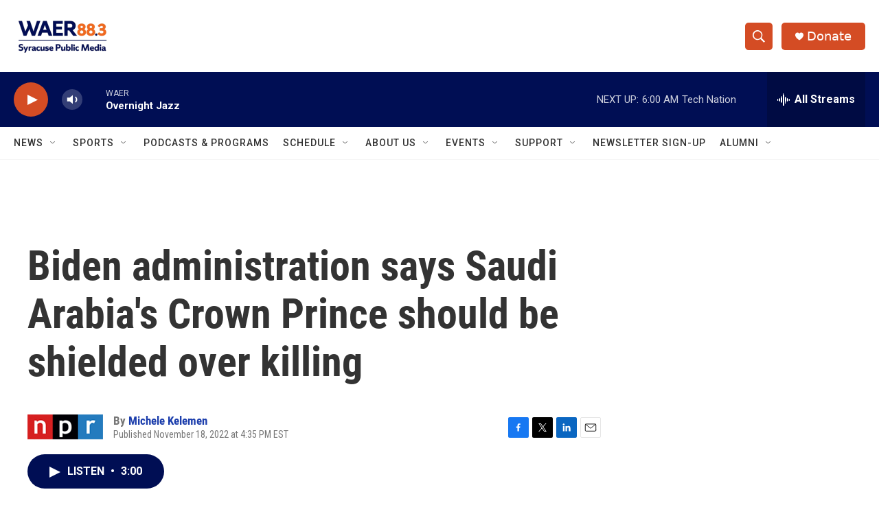

--- FILE ---
content_type: text/html; charset=utf-8
request_url: https://www.google.com/recaptcha/api2/aframe
body_size: 267
content:
<!DOCTYPE HTML><html><head><meta http-equiv="content-type" content="text/html; charset=UTF-8"></head><body><script nonce="GSEUAbJHa7-PI1Gac9HJiw">/** Anti-fraud and anti-abuse applications only. See google.com/recaptcha */ try{var clients={'sodar':'https://pagead2.googlesyndication.com/pagead/sodar?'};window.addEventListener("message",function(a){try{if(a.source===window.parent){var b=JSON.parse(a.data);var c=clients[b['id']];if(c){var d=document.createElement('img');d.src=c+b['params']+'&rc='+(localStorage.getItem("rc::a")?sessionStorage.getItem("rc::b"):"");window.document.body.appendChild(d);sessionStorage.setItem("rc::e",parseInt(sessionStorage.getItem("rc::e")||0)+1);localStorage.setItem("rc::h",'1766209217551');}}}catch(b){}});window.parent.postMessage("_grecaptcha_ready", "*");}catch(b){}</script></body></html>